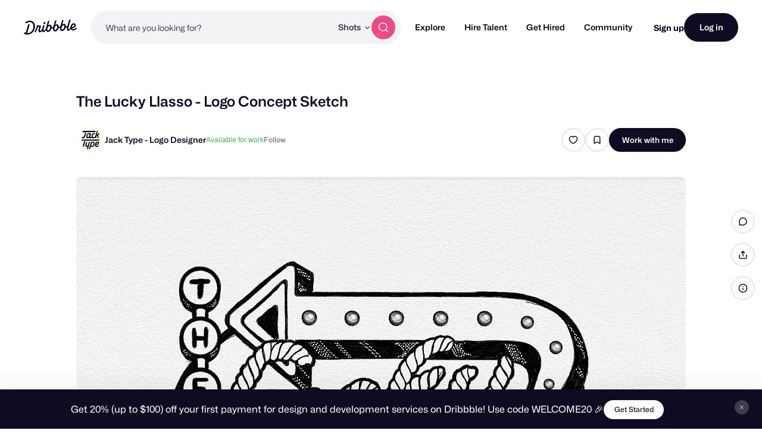

--- FILE ---
content_type: text/html; charset=UTF-8
request_url: https://dribbble.com/shots/17445897-The-Lucky-Llasso-Logo-Concept-Sketch
body_size: 1801
content:
<!DOCTYPE html>
<html lang="en">
<head>
    <meta charset="utf-8">
    <meta name="viewport" content="width=device-width, initial-scale=1">
    <title></title>
    <style>
        body {
            font-family: "Arial";
        }
    </style>
    <script type="text/javascript">
    window.awsWafCookieDomainList = [];
    window.gokuProps = {
"key":"AQIDAHjcYu/GjX+QlghicBgQ/[base64]/4BoQ==",
          "iv":"CgAHeTJlZgAAA39R",
          "context":"r1H4KUVFJ5P6wnVfnyZ2xMIUh5gMpCqSr65ZX/KaHbgaUgEBtFvVMt+sddCIoVnNUUUTnhHqqGwQDGe6hwxCzu6zKCQDkXaOvGMvJESC5WnHQe6iiqzt5d5Hm4ruktndDR3t2AzSY4Ad57EAjVkg8sADQkDzXcqut9Wq1+iSZeXmkPLP98NhiXXxgL9uHRCs8mVEYBvmjzRBOcpZWQukGoN/vx9zhmYGMcAFtioTriqaMz/ug3oFwgpPn+Fc/cTMSCtcN5YbZZGQR9QLhx0XU+UsCSFBzLQSXA0Hq4WaAwIxgjWfpDI9RNuZuW0URLKWaYeJTZGUrg8hpn90kOeN0o3VzizmksDWv60G4cKBIuPu2we1szr9ynSZ/ZZfCx1CGg=="
};
    </script>
    <script src="https://043df3d55a9e.947e1d2c.us-east-1.token.awswaf.com/043df3d55a9e/c9933a44d03a/a6adabef7897/challenge.js"></script>
</head>
<body>
    <div id="challenge-container"></div>
    <script type="text/javascript">
        AwsWafIntegration.saveReferrer();
        AwsWafIntegration.checkForceRefresh().then((forceRefresh) => {
            if (forceRefresh) {
                AwsWafIntegration.forceRefreshToken().then(() => {
                    window.location.reload(true);
                });
            } else {
                AwsWafIntegration.getToken().then(() => {
                    window.location.reload(true);
                });
            }
        });
    </script>
    <noscript>
        <h1>JavaScript is disabled</h1>
        In order to continue, we need to verify that you're not a robot.
        This requires JavaScript. Enable JavaScript and then reload the page.
    </noscript>
</body>
</html>